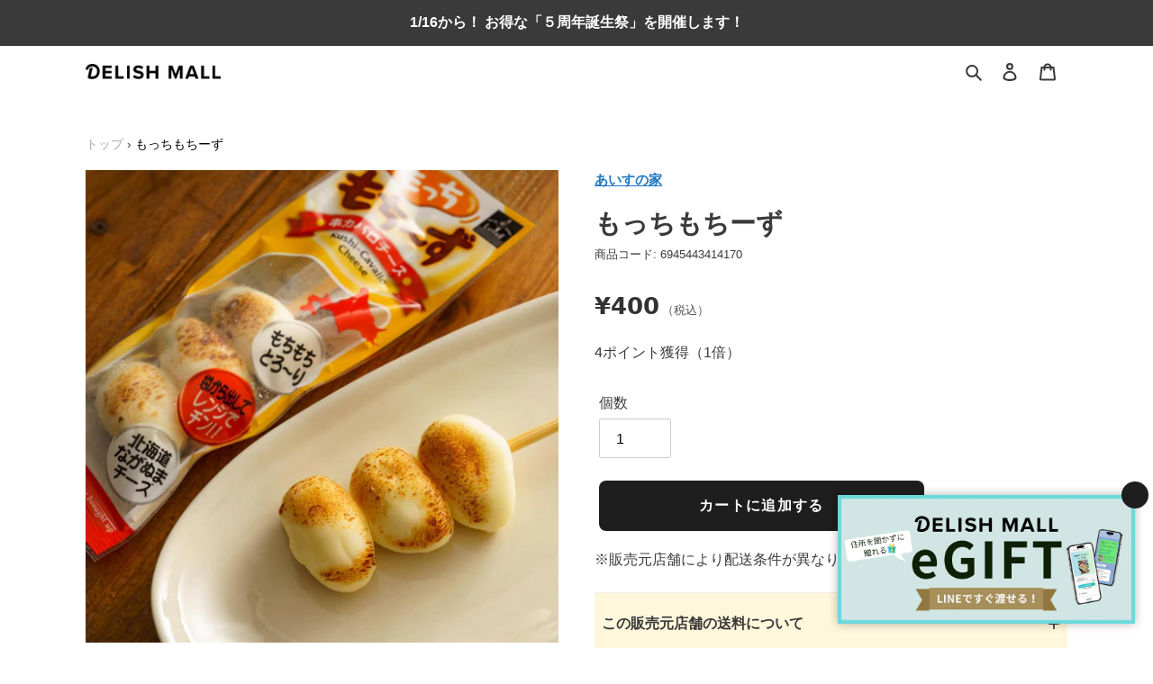

--- FILE ---
content_type: text/javascript; charset=utf-8
request_url: https://delishmall.com/products/cheese-plane.js
body_size: 441
content:
{"id":6945443414170,"title":"もっちもちーず","handle":"cheese-plane","description":"\u003cp\u003e\u003cstrong\u003e【商品の紹介】\u003c\/strong\u003e\u003c\/p\u003e\n\u003cp\u003eもちもちでとろ〜りな食感がたまらないもっちもちーずです。\u003cbr\u003e瓢\u003cspan data-mce-fragment=\"1\"\u003e箪型のカチョカバロを小さく丸くし、食べやすく串に刺したチーズです。\u003cbr\u003e\u003c\/span\u003e焼き色も付いているので、電子レンジで温めるだけで、香ばしさともちもち感をお楽しみいただけます。\u003cbr\u003e油で揚げてチーズフライにとしても、串から外して炒め物としても美味しくお召し上がり頂けます。\u003cbr\u003e\u003cbr\u003eそのままお召し上がり頂いておつまみとしてももちろん、おかずとしてアレンジしてもお楽しみ頂けます。\u003cbr\u003e\u003c\/p\u003e\n\u003ctable width=\"100%\"\u003e\n\u003ctbody\u003e\n\u003ctr style=\"height: 21px;\" data-mce-style=\"height: 21px;\"\u003e\n\u003ctd style=\"width: 28.6751%; height: 21px;\" data-mce-style=\"width: 28.6751%; height: 21px;\"\u003e\n \u003cspan\u003e内容量\u003c\/span\u003e\n\u003c\/td\u003e\n\u003ctd style=\"width: 68.4211%; height: 21px;\" data-mce-style=\"width: 68.4211%; height: 21px;\"\u003e\n 60g\u003c\/td\u003e\n\u003c\/tr\u003e\n\u003ctr style=\"height: 16px;\" data-mce-style=\"height: 16px;\"\u003e\n\u003ctd style=\"width: 28.6751%; height: 16px;\" data-mce-style=\"width: 28.6751%; height: 16px;\"\u003e\u003cspan\u003e賞味期限\u003c\/span\u003e\u003c\/td\u003e\n\u003ctd style=\"width: 68.4211%; height: 16px;\" data-mce-style=\"width: 68.4211%; height: 16px;\"\u003e\n \u003cspan data-mce-fragment=\"1\"\u003e冷蔵（10℃以下）で180日間。\u003cbr\u003e\u003c\/span\u003e\u003cspan\u003e※\u003c\/span\u003e \u003cspan data-mce-fragment=\"1\"\u003e開封後は、賞味期限に関わらずお早めにお召し上がり下さい。\u003c\/span\u003e\n\u003c\/td\u003e\n\u003c\/tr\u003e\n\u003ctr style=\"height: 16px;\" data-mce-style=\"height: 16px;\"\u003e\n\u003ctd style=\"width: 28.6751%; height: 16px;\" data-mce-style=\"width: 28.6751%; height: 16px;\"\u003e\u003cspan\u003eアレルギー特定原材料\u003c\/span\u003e\u003c\/td\u003e\n\u003ctd style=\"width: 68.4211%; height: 16px;\" data-mce-style=\"width: 68.4211%; height: 16px;\"\u003e\n  \u003cspan data-mce-fragment=\"1\"\u003e乳、小麦\u003cbr\u003e※本品は、卵・小麦・大豆を使用した製品と共通の設備で製造しております。\u003cbr\u003e\u003c\/span\u003e\n\u003c\/td\u003e\n\u003c\/tr\u003e\n\u003c\/tbody\u003e\n\u003c\/table\u003e","published_at":"2021-08-17T18:03:11+09:00","created_at":"2021-08-10T17:33:20+09:00","vendor":"あいすの家","type":"スイーツ・お菓子","tags":["00017冷蔵","show:eギフト","show:冷蔵配送","その他スイーツ","シーン_カジュアル","特集_お正月","相手_自分向け"],"price":40000,"price_min":40000,"price_max":40000,"available":true,"price_varies":false,"compare_at_price":null,"compare_at_price_min":0,"compare_at_price_max":0,"compare_at_price_varies":false,"variants":[{"id":40594372690074,"title":"Default Title","option1":"Default Title","option2":null,"option3":null,"sku":"","requires_shipping":true,"taxable":true,"featured_image":null,"available":true,"name":"もっちもちーず","public_title":null,"options":["Default Title"],"price":40000,"weight":0,"compare_at_price":null,"inventory_management":"shopify","barcode":"","requires_selling_plan":false,"selling_plan_allocations":[]}],"images":["\/\/cdn.shopify.com\/s\/files\/1\/0495\/7523\/1642\/products\/motsuchimochizu.jpg?v=1744771812","\/\/cdn.shopify.com\/s\/files\/1\/0495\/7523\/1642\/products\/motsuchimochizu-2.jpg?v=1744771813","\/\/cdn.shopify.com\/s\/files\/1\/0495\/7523\/1642\/products\/motsuchimochizu-3.jpg?v=1744771814","\/\/cdn.shopify.com\/s\/files\/1\/0495\/7523\/1642\/products\/motsuchimochizu-4.jpg?v=1744771815","\/\/cdn.shopify.com\/s\/files\/1\/0495\/7523\/1642\/products\/motsuchimochizu-5.jpg?v=1744771816","\/\/cdn.shopify.com\/s\/files\/1\/0495\/7523\/1642\/products\/motsuchimochizu-6.jpg?v=1744771817"],"featured_image":"\/\/cdn.shopify.com\/s\/files\/1\/0495\/7523\/1642\/products\/motsuchimochizu.jpg?v=1744771812","options":[{"name":"Title","position":1,"values":["Default Title"]}],"url":"\/products\/cheese-plane","media":[{"alt":"チーズ","id":24830028021914,"position":1,"preview_image":{"aspect_ratio":1.0,"height":1000,"width":1000,"src":"https:\/\/cdn.shopify.com\/s\/files\/1\/0495\/7523\/1642\/products\/motsuchimochizu.jpg?v=1744771812"},"aspect_ratio":1.0,"height":1000,"media_type":"image","src":"https:\/\/cdn.shopify.com\/s\/files\/1\/0495\/7523\/1642\/products\/motsuchimochizu.jpg?v=1744771812","width":1000},{"alt":"チーズ","id":24830028316826,"position":2,"preview_image":{"aspect_ratio":1.0,"height":1000,"width":1000,"src":"https:\/\/cdn.shopify.com\/s\/files\/1\/0495\/7523\/1642\/products\/motsuchimochizu-2.jpg?v=1744771813"},"aspect_ratio":1.0,"height":1000,"media_type":"image","src":"https:\/\/cdn.shopify.com\/s\/files\/1\/0495\/7523\/1642\/products\/motsuchimochizu-2.jpg?v=1744771813","width":1000},{"alt":"チーズ","id":24830028578970,"position":3,"preview_image":{"aspect_ratio":1.0,"height":1000,"width":1000,"src":"https:\/\/cdn.shopify.com\/s\/files\/1\/0495\/7523\/1642\/products\/motsuchimochizu-3.jpg?v=1744771814"},"aspect_ratio":1.0,"height":1000,"media_type":"image","src":"https:\/\/cdn.shopify.com\/s\/files\/1\/0495\/7523\/1642\/products\/motsuchimochizu-3.jpg?v=1744771814","width":1000},{"alt":"チーズ","id":24830028841114,"position":4,"preview_image":{"aspect_ratio":1.0,"height":1000,"width":1000,"src":"https:\/\/cdn.shopify.com\/s\/files\/1\/0495\/7523\/1642\/products\/motsuchimochizu-4.jpg?v=1744771815"},"aspect_ratio":1.0,"height":1000,"media_type":"image","src":"https:\/\/cdn.shopify.com\/s\/files\/1\/0495\/7523\/1642\/products\/motsuchimochizu-4.jpg?v=1744771815","width":1000},{"alt":"チーズ","id":24830029332634,"position":5,"preview_image":{"aspect_ratio":1.0,"height":1000,"width":1000,"src":"https:\/\/cdn.shopify.com\/s\/files\/1\/0495\/7523\/1642\/products\/motsuchimochizu-5.jpg?v=1744771816"},"aspect_ratio":1.0,"height":1000,"media_type":"image","src":"https:\/\/cdn.shopify.com\/s\/files\/1\/0495\/7523\/1642\/products\/motsuchimochizu-5.jpg?v=1744771816","width":1000},{"alt":"チーズ","id":24830029594778,"position":6,"preview_image":{"aspect_ratio":1.0,"height":1000,"width":1000,"src":"https:\/\/cdn.shopify.com\/s\/files\/1\/0495\/7523\/1642\/products\/motsuchimochizu-6.jpg?v=1744771817"},"aspect_ratio":1.0,"height":1000,"media_type":"image","src":"https:\/\/cdn.shopify.com\/s\/files\/1\/0495\/7523\/1642\/products\/motsuchimochizu-6.jpg?v=1744771817","width":1000}],"requires_selling_plan":false,"selling_plan_groups":[]}

--- FILE ---
content_type: text/javascript; charset=utf-8
request_url: https://delishmall.com/products/cheese-plane.js
body_size: 1132
content:
{"id":6945443414170,"title":"もっちもちーず","handle":"cheese-plane","description":"\u003cp\u003e\u003cstrong\u003e【商品の紹介】\u003c\/strong\u003e\u003c\/p\u003e\n\u003cp\u003eもちもちでとろ〜りな食感がたまらないもっちもちーずです。\u003cbr\u003e瓢\u003cspan data-mce-fragment=\"1\"\u003e箪型のカチョカバロを小さく丸くし、食べやすく串に刺したチーズです。\u003cbr\u003e\u003c\/span\u003e焼き色も付いているので、電子レンジで温めるだけで、香ばしさともちもち感をお楽しみいただけます。\u003cbr\u003e油で揚げてチーズフライにとしても、串から外して炒め物としても美味しくお召し上がり頂けます。\u003cbr\u003e\u003cbr\u003eそのままお召し上がり頂いておつまみとしてももちろん、おかずとしてアレンジしてもお楽しみ頂けます。\u003cbr\u003e\u003c\/p\u003e\n\u003ctable width=\"100%\"\u003e\n\u003ctbody\u003e\n\u003ctr style=\"height: 21px;\" data-mce-style=\"height: 21px;\"\u003e\n\u003ctd style=\"width: 28.6751%; height: 21px;\" data-mce-style=\"width: 28.6751%; height: 21px;\"\u003e\n \u003cspan\u003e内容量\u003c\/span\u003e\n\u003c\/td\u003e\n\u003ctd style=\"width: 68.4211%; height: 21px;\" data-mce-style=\"width: 68.4211%; height: 21px;\"\u003e\n 60g\u003c\/td\u003e\n\u003c\/tr\u003e\n\u003ctr style=\"height: 16px;\" data-mce-style=\"height: 16px;\"\u003e\n\u003ctd style=\"width: 28.6751%; height: 16px;\" data-mce-style=\"width: 28.6751%; height: 16px;\"\u003e\u003cspan\u003e賞味期限\u003c\/span\u003e\u003c\/td\u003e\n\u003ctd style=\"width: 68.4211%; height: 16px;\" data-mce-style=\"width: 68.4211%; height: 16px;\"\u003e\n \u003cspan data-mce-fragment=\"1\"\u003e冷蔵（10℃以下）で180日間。\u003cbr\u003e\u003c\/span\u003e\u003cspan\u003e※\u003c\/span\u003e \u003cspan data-mce-fragment=\"1\"\u003e開封後は、賞味期限に関わらずお早めにお召し上がり下さい。\u003c\/span\u003e\n\u003c\/td\u003e\n\u003c\/tr\u003e\n\u003ctr style=\"height: 16px;\" data-mce-style=\"height: 16px;\"\u003e\n\u003ctd style=\"width: 28.6751%; height: 16px;\" data-mce-style=\"width: 28.6751%; height: 16px;\"\u003e\u003cspan\u003eアレルギー特定原材料\u003c\/span\u003e\u003c\/td\u003e\n\u003ctd style=\"width: 68.4211%; height: 16px;\" data-mce-style=\"width: 68.4211%; height: 16px;\"\u003e\n  \u003cspan data-mce-fragment=\"1\"\u003e乳、小麦\u003cbr\u003e※本品は、卵・小麦・大豆を使用した製品と共通の設備で製造しております。\u003cbr\u003e\u003c\/span\u003e\n\u003c\/td\u003e\n\u003c\/tr\u003e\n\u003c\/tbody\u003e\n\u003c\/table\u003e","published_at":"2021-08-17T18:03:11+09:00","created_at":"2021-08-10T17:33:20+09:00","vendor":"あいすの家","type":"スイーツ・お菓子","tags":["00017冷蔵","show:eギフト","show:冷蔵配送","その他スイーツ","シーン_カジュアル","特集_お正月","相手_自分向け"],"price":40000,"price_min":40000,"price_max":40000,"available":true,"price_varies":false,"compare_at_price":null,"compare_at_price_min":0,"compare_at_price_max":0,"compare_at_price_varies":false,"variants":[{"id":40594372690074,"title":"Default Title","option1":"Default Title","option2":null,"option3":null,"sku":"","requires_shipping":true,"taxable":true,"featured_image":null,"available":true,"name":"もっちもちーず","public_title":null,"options":["Default Title"],"price":40000,"weight":0,"compare_at_price":null,"inventory_management":"shopify","barcode":"","requires_selling_plan":false,"selling_plan_allocations":[]}],"images":["\/\/cdn.shopify.com\/s\/files\/1\/0495\/7523\/1642\/products\/motsuchimochizu.jpg?v=1744771812","\/\/cdn.shopify.com\/s\/files\/1\/0495\/7523\/1642\/products\/motsuchimochizu-2.jpg?v=1744771813","\/\/cdn.shopify.com\/s\/files\/1\/0495\/7523\/1642\/products\/motsuchimochizu-3.jpg?v=1744771814","\/\/cdn.shopify.com\/s\/files\/1\/0495\/7523\/1642\/products\/motsuchimochizu-4.jpg?v=1744771815","\/\/cdn.shopify.com\/s\/files\/1\/0495\/7523\/1642\/products\/motsuchimochizu-5.jpg?v=1744771816","\/\/cdn.shopify.com\/s\/files\/1\/0495\/7523\/1642\/products\/motsuchimochizu-6.jpg?v=1744771817"],"featured_image":"\/\/cdn.shopify.com\/s\/files\/1\/0495\/7523\/1642\/products\/motsuchimochizu.jpg?v=1744771812","options":[{"name":"Title","position":1,"values":["Default Title"]}],"url":"\/products\/cheese-plane","media":[{"alt":"チーズ","id":24830028021914,"position":1,"preview_image":{"aspect_ratio":1.0,"height":1000,"width":1000,"src":"https:\/\/cdn.shopify.com\/s\/files\/1\/0495\/7523\/1642\/products\/motsuchimochizu.jpg?v=1744771812"},"aspect_ratio":1.0,"height":1000,"media_type":"image","src":"https:\/\/cdn.shopify.com\/s\/files\/1\/0495\/7523\/1642\/products\/motsuchimochizu.jpg?v=1744771812","width":1000},{"alt":"チーズ","id":24830028316826,"position":2,"preview_image":{"aspect_ratio":1.0,"height":1000,"width":1000,"src":"https:\/\/cdn.shopify.com\/s\/files\/1\/0495\/7523\/1642\/products\/motsuchimochizu-2.jpg?v=1744771813"},"aspect_ratio":1.0,"height":1000,"media_type":"image","src":"https:\/\/cdn.shopify.com\/s\/files\/1\/0495\/7523\/1642\/products\/motsuchimochizu-2.jpg?v=1744771813","width":1000},{"alt":"チーズ","id":24830028578970,"position":3,"preview_image":{"aspect_ratio":1.0,"height":1000,"width":1000,"src":"https:\/\/cdn.shopify.com\/s\/files\/1\/0495\/7523\/1642\/products\/motsuchimochizu-3.jpg?v=1744771814"},"aspect_ratio":1.0,"height":1000,"media_type":"image","src":"https:\/\/cdn.shopify.com\/s\/files\/1\/0495\/7523\/1642\/products\/motsuchimochizu-3.jpg?v=1744771814","width":1000},{"alt":"チーズ","id":24830028841114,"position":4,"preview_image":{"aspect_ratio":1.0,"height":1000,"width":1000,"src":"https:\/\/cdn.shopify.com\/s\/files\/1\/0495\/7523\/1642\/products\/motsuchimochizu-4.jpg?v=1744771815"},"aspect_ratio":1.0,"height":1000,"media_type":"image","src":"https:\/\/cdn.shopify.com\/s\/files\/1\/0495\/7523\/1642\/products\/motsuchimochizu-4.jpg?v=1744771815","width":1000},{"alt":"チーズ","id":24830029332634,"position":5,"preview_image":{"aspect_ratio":1.0,"height":1000,"width":1000,"src":"https:\/\/cdn.shopify.com\/s\/files\/1\/0495\/7523\/1642\/products\/motsuchimochizu-5.jpg?v=1744771816"},"aspect_ratio":1.0,"height":1000,"media_type":"image","src":"https:\/\/cdn.shopify.com\/s\/files\/1\/0495\/7523\/1642\/products\/motsuchimochizu-5.jpg?v=1744771816","width":1000},{"alt":"チーズ","id":24830029594778,"position":6,"preview_image":{"aspect_ratio":1.0,"height":1000,"width":1000,"src":"https:\/\/cdn.shopify.com\/s\/files\/1\/0495\/7523\/1642\/products\/motsuchimochizu-6.jpg?v=1744771817"},"aspect_ratio":1.0,"height":1000,"media_type":"image","src":"https:\/\/cdn.shopify.com\/s\/files\/1\/0495\/7523\/1642\/products\/motsuchimochizu-6.jpg?v=1744771817","width":1000}],"requires_selling_plan":false,"selling_plan_groups":[]}

--- FILE ---
content_type: text/javascript; charset=utf-8
request_url: https://delishmall.com/products/cheese-plane.js
body_size: 712
content:
{"id":6945443414170,"title":"もっちもちーず","handle":"cheese-plane","description":"\u003cp\u003e\u003cstrong\u003e【商品の紹介】\u003c\/strong\u003e\u003c\/p\u003e\n\u003cp\u003eもちもちでとろ〜りな食感がたまらないもっちもちーずです。\u003cbr\u003e瓢\u003cspan data-mce-fragment=\"1\"\u003e箪型のカチョカバロを小さく丸くし、食べやすく串に刺したチーズです。\u003cbr\u003e\u003c\/span\u003e焼き色も付いているので、電子レンジで温めるだけで、香ばしさともちもち感をお楽しみいただけます。\u003cbr\u003e油で揚げてチーズフライにとしても、串から外して炒め物としても美味しくお召し上がり頂けます。\u003cbr\u003e\u003cbr\u003eそのままお召し上がり頂いておつまみとしてももちろん、おかずとしてアレンジしてもお楽しみ頂けます。\u003cbr\u003e\u003c\/p\u003e\n\u003ctable width=\"100%\"\u003e\n\u003ctbody\u003e\n\u003ctr style=\"height: 21px;\" data-mce-style=\"height: 21px;\"\u003e\n\u003ctd style=\"width: 28.6751%; height: 21px;\" data-mce-style=\"width: 28.6751%; height: 21px;\"\u003e\n \u003cspan\u003e内容量\u003c\/span\u003e\n\u003c\/td\u003e\n\u003ctd style=\"width: 68.4211%; height: 21px;\" data-mce-style=\"width: 68.4211%; height: 21px;\"\u003e\n 60g\u003c\/td\u003e\n\u003c\/tr\u003e\n\u003ctr style=\"height: 16px;\" data-mce-style=\"height: 16px;\"\u003e\n\u003ctd style=\"width: 28.6751%; height: 16px;\" data-mce-style=\"width: 28.6751%; height: 16px;\"\u003e\u003cspan\u003e賞味期限\u003c\/span\u003e\u003c\/td\u003e\n\u003ctd style=\"width: 68.4211%; height: 16px;\" data-mce-style=\"width: 68.4211%; height: 16px;\"\u003e\n \u003cspan data-mce-fragment=\"1\"\u003e冷蔵（10℃以下）で180日間。\u003cbr\u003e\u003c\/span\u003e\u003cspan\u003e※\u003c\/span\u003e \u003cspan data-mce-fragment=\"1\"\u003e開封後は、賞味期限に関わらずお早めにお召し上がり下さい。\u003c\/span\u003e\n\u003c\/td\u003e\n\u003c\/tr\u003e\n\u003ctr style=\"height: 16px;\" data-mce-style=\"height: 16px;\"\u003e\n\u003ctd style=\"width: 28.6751%; height: 16px;\" data-mce-style=\"width: 28.6751%; height: 16px;\"\u003e\u003cspan\u003eアレルギー特定原材料\u003c\/span\u003e\u003c\/td\u003e\n\u003ctd style=\"width: 68.4211%; height: 16px;\" data-mce-style=\"width: 68.4211%; height: 16px;\"\u003e\n  \u003cspan data-mce-fragment=\"1\"\u003e乳、小麦\u003cbr\u003e※本品は、卵・小麦・大豆を使用した製品と共通の設備で製造しております。\u003cbr\u003e\u003c\/span\u003e\n\u003c\/td\u003e\n\u003c\/tr\u003e\n\u003c\/tbody\u003e\n\u003c\/table\u003e","published_at":"2021-08-17T18:03:11+09:00","created_at":"2021-08-10T17:33:20+09:00","vendor":"あいすの家","type":"スイーツ・お菓子","tags":["00017冷蔵","show:eギフト","show:冷蔵配送","その他スイーツ","シーン_カジュアル","特集_お正月","相手_自分向け"],"price":40000,"price_min":40000,"price_max":40000,"available":true,"price_varies":false,"compare_at_price":null,"compare_at_price_min":0,"compare_at_price_max":0,"compare_at_price_varies":false,"variants":[{"id":40594372690074,"title":"Default Title","option1":"Default Title","option2":null,"option3":null,"sku":"","requires_shipping":true,"taxable":true,"featured_image":null,"available":true,"name":"もっちもちーず","public_title":null,"options":["Default Title"],"price":40000,"weight":0,"compare_at_price":null,"inventory_management":"shopify","barcode":"","requires_selling_plan":false,"selling_plan_allocations":[]}],"images":["\/\/cdn.shopify.com\/s\/files\/1\/0495\/7523\/1642\/products\/motsuchimochizu.jpg?v=1744771812","\/\/cdn.shopify.com\/s\/files\/1\/0495\/7523\/1642\/products\/motsuchimochizu-2.jpg?v=1744771813","\/\/cdn.shopify.com\/s\/files\/1\/0495\/7523\/1642\/products\/motsuchimochizu-3.jpg?v=1744771814","\/\/cdn.shopify.com\/s\/files\/1\/0495\/7523\/1642\/products\/motsuchimochizu-4.jpg?v=1744771815","\/\/cdn.shopify.com\/s\/files\/1\/0495\/7523\/1642\/products\/motsuchimochizu-5.jpg?v=1744771816","\/\/cdn.shopify.com\/s\/files\/1\/0495\/7523\/1642\/products\/motsuchimochizu-6.jpg?v=1744771817"],"featured_image":"\/\/cdn.shopify.com\/s\/files\/1\/0495\/7523\/1642\/products\/motsuchimochizu.jpg?v=1744771812","options":[{"name":"Title","position":1,"values":["Default Title"]}],"url":"\/products\/cheese-plane","media":[{"alt":"チーズ","id":24830028021914,"position":1,"preview_image":{"aspect_ratio":1.0,"height":1000,"width":1000,"src":"https:\/\/cdn.shopify.com\/s\/files\/1\/0495\/7523\/1642\/products\/motsuchimochizu.jpg?v=1744771812"},"aspect_ratio":1.0,"height":1000,"media_type":"image","src":"https:\/\/cdn.shopify.com\/s\/files\/1\/0495\/7523\/1642\/products\/motsuchimochizu.jpg?v=1744771812","width":1000},{"alt":"チーズ","id":24830028316826,"position":2,"preview_image":{"aspect_ratio":1.0,"height":1000,"width":1000,"src":"https:\/\/cdn.shopify.com\/s\/files\/1\/0495\/7523\/1642\/products\/motsuchimochizu-2.jpg?v=1744771813"},"aspect_ratio":1.0,"height":1000,"media_type":"image","src":"https:\/\/cdn.shopify.com\/s\/files\/1\/0495\/7523\/1642\/products\/motsuchimochizu-2.jpg?v=1744771813","width":1000},{"alt":"チーズ","id":24830028578970,"position":3,"preview_image":{"aspect_ratio":1.0,"height":1000,"width":1000,"src":"https:\/\/cdn.shopify.com\/s\/files\/1\/0495\/7523\/1642\/products\/motsuchimochizu-3.jpg?v=1744771814"},"aspect_ratio":1.0,"height":1000,"media_type":"image","src":"https:\/\/cdn.shopify.com\/s\/files\/1\/0495\/7523\/1642\/products\/motsuchimochizu-3.jpg?v=1744771814","width":1000},{"alt":"チーズ","id":24830028841114,"position":4,"preview_image":{"aspect_ratio":1.0,"height":1000,"width":1000,"src":"https:\/\/cdn.shopify.com\/s\/files\/1\/0495\/7523\/1642\/products\/motsuchimochizu-4.jpg?v=1744771815"},"aspect_ratio":1.0,"height":1000,"media_type":"image","src":"https:\/\/cdn.shopify.com\/s\/files\/1\/0495\/7523\/1642\/products\/motsuchimochizu-4.jpg?v=1744771815","width":1000},{"alt":"チーズ","id":24830029332634,"position":5,"preview_image":{"aspect_ratio":1.0,"height":1000,"width":1000,"src":"https:\/\/cdn.shopify.com\/s\/files\/1\/0495\/7523\/1642\/products\/motsuchimochizu-5.jpg?v=1744771816"},"aspect_ratio":1.0,"height":1000,"media_type":"image","src":"https:\/\/cdn.shopify.com\/s\/files\/1\/0495\/7523\/1642\/products\/motsuchimochizu-5.jpg?v=1744771816","width":1000},{"alt":"チーズ","id":24830029594778,"position":6,"preview_image":{"aspect_ratio":1.0,"height":1000,"width":1000,"src":"https:\/\/cdn.shopify.com\/s\/files\/1\/0495\/7523\/1642\/products\/motsuchimochizu-6.jpg?v=1744771817"},"aspect_ratio":1.0,"height":1000,"media_type":"image","src":"https:\/\/cdn.shopify.com\/s\/files\/1\/0495\/7523\/1642\/products\/motsuchimochizu-6.jpg?v=1744771817","width":1000}],"requires_selling_plan":false,"selling_plan_groups":[]}

--- FILE ---
content_type: text/javascript; charset=utf-8
request_url: https://delishmall.com/products/cheese-plane.js
body_size: 924
content:
{"id":6945443414170,"title":"もっちもちーず","handle":"cheese-plane","description":"\u003cp\u003e\u003cstrong\u003e【商品の紹介】\u003c\/strong\u003e\u003c\/p\u003e\n\u003cp\u003eもちもちでとろ〜りな食感がたまらないもっちもちーずです。\u003cbr\u003e瓢\u003cspan data-mce-fragment=\"1\"\u003e箪型のカチョカバロを小さく丸くし、食べやすく串に刺したチーズです。\u003cbr\u003e\u003c\/span\u003e焼き色も付いているので、電子レンジで温めるだけで、香ばしさともちもち感をお楽しみいただけます。\u003cbr\u003e油で揚げてチーズフライにとしても、串から外して炒め物としても美味しくお召し上がり頂けます。\u003cbr\u003e\u003cbr\u003eそのままお召し上がり頂いておつまみとしてももちろん、おかずとしてアレンジしてもお楽しみ頂けます。\u003cbr\u003e\u003c\/p\u003e\n\u003ctable width=\"100%\"\u003e\n\u003ctbody\u003e\n\u003ctr style=\"height: 21px;\" data-mce-style=\"height: 21px;\"\u003e\n\u003ctd style=\"width: 28.6751%; height: 21px;\" data-mce-style=\"width: 28.6751%; height: 21px;\"\u003e\n \u003cspan\u003e内容量\u003c\/span\u003e\n\u003c\/td\u003e\n\u003ctd style=\"width: 68.4211%; height: 21px;\" data-mce-style=\"width: 68.4211%; height: 21px;\"\u003e\n 60g\u003c\/td\u003e\n\u003c\/tr\u003e\n\u003ctr style=\"height: 16px;\" data-mce-style=\"height: 16px;\"\u003e\n\u003ctd style=\"width: 28.6751%; height: 16px;\" data-mce-style=\"width: 28.6751%; height: 16px;\"\u003e\u003cspan\u003e賞味期限\u003c\/span\u003e\u003c\/td\u003e\n\u003ctd style=\"width: 68.4211%; height: 16px;\" data-mce-style=\"width: 68.4211%; height: 16px;\"\u003e\n \u003cspan data-mce-fragment=\"1\"\u003e冷蔵（10℃以下）で180日間。\u003cbr\u003e\u003c\/span\u003e\u003cspan\u003e※\u003c\/span\u003e \u003cspan data-mce-fragment=\"1\"\u003e開封後は、賞味期限に関わらずお早めにお召し上がり下さい。\u003c\/span\u003e\n\u003c\/td\u003e\n\u003c\/tr\u003e\n\u003ctr style=\"height: 16px;\" data-mce-style=\"height: 16px;\"\u003e\n\u003ctd style=\"width: 28.6751%; height: 16px;\" data-mce-style=\"width: 28.6751%; height: 16px;\"\u003e\u003cspan\u003eアレルギー特定原材料\u003c\/span\u003e\u003c\/td\u003e\n\u003ctd style=\"width: 68.4211%; height: 16px;\" data-mce-style=\"width: 68.4211%; height: 16px;\"\u003e\n  \u003cspan data-mce-fragment=\"1\"\u003e乳、小麦\u003cbr\u003e※本品は、卵・小麦・大豆を使用した製品と共通の設備で製造しております。\u003cbr\u003e\u003c\/span\u003e\n\u003c\/td\u003e\n\u003c\/tr\u003e\n\u003c\/tbody\u003e\n\u003c\/table\u003e","published_at":"2021-08-17T18:03:11+09:00","created_at":"2021-08-10T17:33:20+09:00","vendor":"あいすの家","type":"スイーツ・お菓子","tags":["00017冷蔵","show:eギフト","show:冷蔵配送","その他スイーツ","シーン_カジュアル","特集_お正月","相手_自分向け"],"price":40000,"price_min":40000,"price_max":40000,"available":true,"price_varies":false,"compare_at_price":null,"compare_at_price_min":0,"compare_at_price_max":0,"compare_at_price_varies":false,"variants":[{"id":40594372690074,"title":"Default Title","option1":"Default Title","option2":null,"option3":null,"sku":"","requires_shipping":true,"taxable":true,"featured_image":null,"available":true,"name":"もっちもちーず","public_title":null,"options":["Default Title"],"price":40000,"weight":0,"compare_at_price":null,"inventory_management":"shopify","barcode":"","requires_selling_plan":false,"selling_plan_allocations":[]}],"images":["\/\/cdn.shopify.com\/s\/files\/1\/0495\/7523\/1642\/products\/motsuchimochizu.jpg?v=1744771812","\/\/cdn.shopify.com\/s\/files\/1\/0495\/7523\/1642\/products\/motsuchimochizu-2.jpg?v=1744771813","\/\/cdn.shopify.com\/s\/files\/1\/0495\/7523\/1642\/products\/motsuchimochizu-3.jpg?v=1744771814","\/\/cdn.shopify.com\/s\/files\/1\/0495\/7523\/1642\/products\/motsuchimochizu-4.jpg?v=1744771815","\/\/cdn.shopify.com\/s\/files\/1\/0495\/7523\/1642\/products\/motsuchimochizu-5.jpg?v=1744771816","\/\/cdn.shopify.com\/s\/files\/1\/0495\/7523\/1642\/products\/motsuchimochizu-6.jpg?v=1744771817"],"featured_image":"\/\/cdn.shopify.com\/s\/files\/1\/0495\/7523\/1642\/products\/motsuchimochizu.jpg?v=1744771812","options":[{"name":"Title","position":1,"values":["Default Title"]}],"url":"\/products\/cheese-plane","media":[{"alt":"チーズ","id":24830028021914,"position":1,"preview_image":{"aspect_ratio":1.0,"height":1000,"width":1000,"src":"https:\/\/cdn.shopify.com\/s\/files\/1\/0495\/7523\/1642\/products\/motsuchimochizu.jpg?v=1744771812"},"aspect_ratio":1.0,"height":1000,"media_type":"image","src":"https:\/\/cdn.shopify.com\/s\/files\/1\/0495\/7523\/1642\/products\/motsuchimochizu.jpg?v=1744771812","width":1000},{"alt":"チーズ","id":24830028316826,"position":2,"preview_image":{"aspect_ratio":1.0,"height":1000,"width":1000,"src":"https:\/\/cdn.shopify.com\/s\/files\/1\/0495\/7523\/1642\/products\/motsuchimochizu-2.jpg?v=1744771813"},"aspect_ratio":1.0,"height":1000,"media_type":"image","src":"https:\/\/cdn.shopify.com\/s\/files\/1\/0495\/7523\/1642\/products\/motsuchimochizu-2.jpg?v=1744771813","width":1000},{"alt":"チーズ","id":24830028578970,"position":3,"preview_image":{"aspect_ratio":1.0,"height":1000,"width":1000,"src":"https:\/\/cdn.shopify.com\/s\/files\/1\/0495\/7523\/1642\/products\/motsuchimochizu-3.jpg?v=1744771814"},"aspect_ratio":1.0,"height":1000,"media_type":"image","src":"https:\/\/cdn.shopify.com\/s\/files\/1\/0495\/7523\/1642\/products\/motsuchimochizu-3.jpg?v=1744771814","width":1000},{"alt":"チーズ","id":24830028841114,"position":4,"preview_image":{"aspect_ratio":1.0,"height":1000,"width":1000,"src":"https:\/\/cdn.shopify.com\/s\/files\/1\/0495\/7523\/1642\/products\/motsuchimochizu-4.jpg?v=1744771815"},"aspect_ratio":1.0,"height":1000,"media_type":"image","src":"https:\/\/cdn.shopify.com\/s\/files\/1\/0495\/7523\/1642\/products\/motsuchimochizu-4.jpg?v=1744771815","width":1000},{"alt":"チーズ","id":24830029332634,"position":5,"preview_image":{"aspect_ratio":1.0,"height":1000,"width":1000,"src":"https:\/\/cdn.shopify.com\/s\/files\/1\/0495\/7523\/1642\/products\/motsuchimochizu-5.jpg?v=1744771816"},"aspect_ratio":1.0,"height":1000,"media_type":"image","src":"https:\/\/cdn.shopify.com\/s\/files\/1\/0495\/7523\/1642\/products\/motsuchimochizu-5.jpg?v=1744771816","width":1000},{"alt":"チーズ","id":24830029594778,"position":6,"preview_image":{"aspect_ratio":1.0,"height":1000,"width":1000,"src":"https:\/\/cdn.shopify.com\/s\/files\/1\/0495\/7523\/1642\/products\/motsuchimochizu-6.jpg?v=1744771817"},"aspect_ratio":1.0,"height":1000,"media_type":"image","src":"https:\/\/cdn.shopify.com\/s\/files\/1\/0495\/7523\/1642\/products\/motsuchimochizu-6.jpg?v=1744771817","width":1000}],"requires_selling_plan":false,"selling_plan_groups":[]}